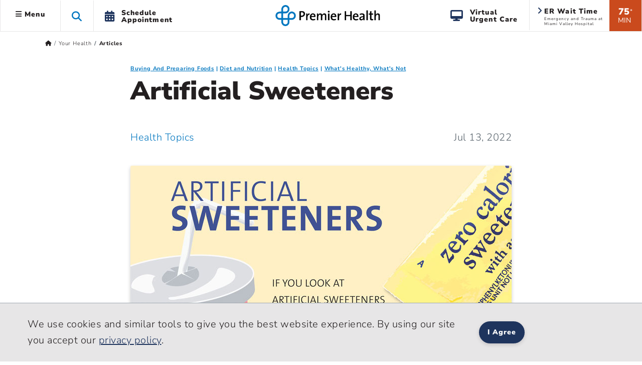

--- FILE ---
content_type: text/html; charset=utf-8
request_url: https://premierhealth-consumer.azurewebsites.net/your-health/articles/health-topics/artificial-sweeteners
body_size: 22142
content:
 <!DOCTYPE html> <html lang="en" xmlns="http://www.w3.org/1999/xhtml"> <head> <meta charset="utf-8"> <meta name="viewport" content="width=device-width, initial-scale=1, viewport-fit=cover"> <title>
	Artificial Sweeteners | Premier Health
</title> <meta name="format-detection" content="telephone=no"> <meta name="theme-color" content="#0076bf"> <meta http-equiv="X-UA-Compatible" content="IE=edge"> <meta name="silktide-cms" content="eyJlZGl0b3JVcmwiOiJodHRwczovL3ByZW1pZXJoZWFsdGgtY29uc3VtZXIuYXp1cmV3ZWJzaXRlcy5uZXQvU2l0ZWZpbml0eS9hZG1pbmFwcC9wYWdlcy95b3VyLWhlYWx0aC9hcnRpY2xlcy9BY3Rpb24vRWRpdCJ9"> <link rel="preconnect" href="https://www.googletagmanager.com/"> <link rel="preconnect" href="https://www.google-analytics.com/"> <link rel="preconnect" href="https://js.monitor.azure.com/"> <link rel="preconnect" href="https://premierhealth.azureedge.net/"> <link rel="preconnect" href="https://perfanalytics.com/"> <link rel="preconnect" href="https://api.perfanalytics.com/"> <link rel="preconnect" href="https://a6147442509348864.cdn.optimizely.com/"> <link rel="dns-prefetch" href="https://www.googletagmanager.com/"> <link rel="dns-prefetch" href="https://www.google-analytics.com/"> <link rel="dns-prefetch" href="https://js.monitor.azure.com/"> <link rel="dns-prefetch" href="https://premierhealth.azureedge.net/"> <link rel="dns-prefetch" href="https://perfanalytics.com/"> <link rel="dns-prefetch" href="https://api.perfanalytics.com/"> <link rel="dns-prefetch" href="https://a6147442509348864.cdn.optimizely.com/"> <link rel="shortcut icon" sizes="196x196" href="/Content/Icons/favicon-196x196.png"> <link rel="icon" type="image/png" href="/Content/Icons/favicon-196x196.png" sizes="196x196" /> <link rel="icon" type="image/png" href="/Content/Icons/favicon-195.png" sizes="195x195"> <link rel="icon" type="image/png" href="/Content/Icons/favicon-96x96.png" sizes="96x96" /> <link rel="icon" type="image/png" href="/Content/Icons/favicon-32x32.png" sizes="32x32" /> <link rel="icon" type="image/png" href="/Content/Icons/favicon-16x16.png" sizes="16x16" /> <link rel="icon" type="image/png" href="/Content/Icons/favicon-128.png" sizes="128x128" /> <link rel="icon" type="image/png" href="/Content/Icons/favicon-96.png" sizes="96x96"> <link rel="apple-touch-icon-precomposed" sizes="57x57" href="/Content/Icons/apple-touch-icon-57x57.png" /> <link rel="apple-touch-icon-precomposed" sizes="114x114" href="/Content/Icons/apple-touch-icon-114x114.png" /> <link rel="apple-touch-icon-precomposed" sizes="72x72" href="/Content/Icons/apple-touch-icon-72x72.png" /> <link rel="apple-touch-icon-precomposed" sizes="144x144" href="/Content/Icons/apple-touch-icon-144x144.png" /> <link rel="apple-touch-icon-precomposed" sizes="60x60" href="/Content/Icons/apple-touch-icon-60x60.png" /> <link rel="apple-touch-icon-precomposed" sizes="120x120" href="/Content/Icons/apple-touch-icon-120x120.png" /> <link rel="apple-touch-icon-precomposed" sizes="76x76" href="/Content/Icons/apple-touch-icon-76x76.png" /> <link rel="apple-touch-icon-precomposed" sizes="152x152" href="/Content/Icons/apple-touch-icon-152x152.png" /> <link rel="apple-touch-icon-precomposed" sizes="180x180" href="/Content/Icons/favicon-180.png"> <link rel="apple-touch-icon" sizes="228x228" href="/Content/Icons/favicon-228.png"> <meta name="application-name" content="Premier Health" /> <meta name="msapplication-TileColor" content="#ffffff" /> <meta name="msapplication-TileImage" content="/Content/Icons/mstile-144x144.png" /> <meta name="msapplication-square70x70logo" content="/Content/Icons/mstile-70x70.png" /> <meta name="msapplication-square150x150logo" content="/Content/Icons/mstile-150x150.png" /> <meta name="msapplication-wide310x150logo" content="/Content/Icons/widetile.png" /> <meta name="msapplication-square310x310logo" content="/Content/Icons/mstile-310x310.png" /> <meta property="og:url" content="https://www.premierhealth.com/your-health/articles/health-topics/artificial-sweeteners" /> <link rel="canonical" href="https://www.premierhealth.com/your-health/articles/health-topics/artificial-sweeteners" /> <meta property="fb:app_id" content="126077234707751" /> <meta property="og:locale" content="en_US" /> <script type="text/javascript">
!(function (cfg){function e(){cfg.onInit&&cfg.onInit(i)}var S,u,D,t,n,i,C=window,x=document,w=C.location,I="script",b="ingestionendpoint",E="disableExceptionTracking",A="ai.device.";"instrumentationKey"[S="toLowerCase"](),u="crossOrigin",D="POST",t="appInsightsSDK",n=cfg.name||"appInsights",(cfg.name||C[t])&&(C[t]=n),i=C[n]||function(l){var d=!1,g=!1,f={initialize:!0,queue:[],sv:"7",version:2,config:l};function m(e,t){var n={},i="Browser";function a(e){e=""+e;return 1===e.length?"0"+e:e}return n[A+"id"]=i[S](),n[A+"type"]=i,n["ai.operation.name"]=w&&w.pathname||"_unknown_",n["ai.internal.sdkVersion"]="javascript:snippet_"+(f.sv||f.version),{time:(i=new Date).getUTCFullYear()+"-"+a(1+i.getUTCMonth())+"-"+a(i.getUTCDate())+"T"+a(i.getUTCHours())+":"+a(i.getUTCMinutes())+":"+a(i.getUTCSeconds())+"."+(i.getUTCMilliseconds()/1e3).toFixed(3).slice(2,5)+"Z",iKey:e,name:"Microsoft.ApplicationInsights."+e.replace(/-/g,"")+"."+t,sampleRate:100,tags:n,data:{baseData:{ver:2}},ver:4,seq:"1",aiDataContract:undefined}}var h=-1,v=0,y=["js.monitor.azure.com","js.cdn.applicationinsights.io","js.cdn.monitor.azure.com","js0.cdn.applicationinsights.io","js0.cdn.monitor.azure.com","js2.cdn.applicationinsights.io","js2.cdn.monitor.azure.com","az416426.vo.msecnd.net"],k=l.url||cfg.src;if(k){if((n=navigator)&&(~(n=(n.userAgent||"").toLowerCase()).indexOf("msie")||~n.indexOf("trident/"))&&~k.indexOf("ai.3")&&(k=k.replace(/(\/)(ai\.3\.)([^\d]*)$/,function(e,t,n){return t+"ai.2"+n})),!1!==cfg.cr)for(var e=0;e<y.length;e++)if(0<k.indexOf(y[e])){h=e;break}var i=function(e){var a,t,n,i,o,r,s,c,p,u;f.queue=[],g||(0<=h&&v+1<y.length?(a=(h+v+1)%y.length,T(k.replace(/^(.*\/\/)([\w\.]*)(\/.*)$/,function(e,t,n,i){return t+y[a]+i})),v+=1):(d=g=!0,o=k,c=(p=function(){var e,t={},n=l.connectionString;if(n)for(var i=n.split(";"),a=0;a<i.length;a++){var o=i[a].split("=");2===o.length&&(t[o[0][S]()]=o[1])}return t[b]||(e=(n=t.endpointsuffix)?t.location:null,t[b]="https://"+(e?e+".":"")+"dc."+(n||"services.visualstudio.com")),t}()).instrumentationkey||l.instrumentationKey||"",p=(p=p[b])?p+"/v2/track":l.endpointUrl,(u=[]).push((t="SDK LOAD Failure: Failed to load Application Insights SDK script (See stack for details)",n=o,r=p,(s=(i=m(c,"Exception")).data).baseType="ExceptionData",s.baseData.exceptions=[{typeName:"SDKLoadFailed",message:t.replace(/\./g,"-"),hasFullStack:!1,stack:t+"\nSnippet failed to load ["+n+"] -- Telemetry is disabled\nHelp Link: https://go.microsoft.com/fwlink/?linkid=2128109\nHost: "+(w&&w.pathname||"_unknown_")+"\nEndpoint: "+r,parsedStack:[]}],i)),u.push((s=o,t=p,(r=(n=m(c,"Message")).data).baseType="MessageData",(i=r.baseData).message='AI (Internal): 99 message:"'+("SDK LOAD Failure: Failed to load Application Insights SDK script (See stack for details) ("+s+")").replace(/\"/g,"")+'"',i.properties={endpoint:t},n)),o=u,c=p,JSON&&((r=C.fetch)&&!cfg.useXhr?r(c,{method:D,body:JSON.stringify(o),mode:"cors"}):XMLHttpRequest&&((s=new XMLHttpRequest).open(D,c),s.setRequestHeader("Content-type","application/json"),s.send(JSON.stringify(o))))))},a=function(e,t){g||setTimeout(function(){!t&&f.core||i()},500),d=!1},T=function(e){var n=x.createElement(I),e=(n.src=e,cfg[u]);return!e&&""!==e||"undefined"==n[u]||(n[u]=e),n.onload=a,n.onerror=i,n.onreadystatechange=function(e,t){"loaded"!==n.readyState&&"complete"!==n.readyState||a(0,t)},cfg.ld&&cfg.ld<0?x.getElementsByTagName("head")[0].appendChild(n):setTimeout(function(){x.getElementsByTagName(I)[0].parentNode.appendChild(n)},cfg.ld||0),n};T(k)}try{f.cookie=x.cookie}catch(p){}function t(e){for(;e.length;)!function(t){f[t]=function(){var e=arguments;d||f.queue.push(function(){f[t].apply(f,e)})}}(e.pop())}var r,s,n="track",o="TrackPage",c="TrackEvent",n=(t([n+"Event",n+"PageView",n+"Exception",n+"Trace",n+"DependencyData",n+"Metric",n+"PageViewPerformance","start"+o,"stop"+o,"start"+c,"stop"+c,"addTelemetryInitializer","setAuthenticatedUserContext","clearAuthenticatedUserContext","flush"]),f.SeverityLevel={Verbose:0,Information:1,Warning:2,Error:3,Critical:4},(l.extensionConfig||{}).ApplicationInsightsAnalytics||{});return!0!==l[E]&&!0!==n[E]&&(t(["_"+(r="onerror")]),s=C[r],C[r]=function(e,t,n,i,a){var o=s&&s(e,t,n,i,a);return!0!==o&&f["_"+r]({message:e,url:t,lineNumber:n,columnNumber:i,error:a,evt:C.event}),o},l.autoExceptionInstrumented=!0),f}(cfg.cfg),(C[n]=i).queue&&0===i.queue.length?(i.queue.push(e),i.trackPageView({})):e();})({
src: "https://js.monitor.azure.com/scripts/b/ai.3.gbl.min.js",
// name: "appInsights",
// ld: 0,
// useXhr: 1,
crossOrigin: "anonymous",
// onInit: null,
// cr: 0,
cfg: { // Application Insights Configuration
            connectionString: "InstrumentationKey=dea76b3a-307c-493a-bb6e-4dad45ea5cb3;IngestionEndpoint=https://eastus-8.in.applicationinsights.azure.com/;LiveEndpoint=https://eastus.livediagnostics.monitor.azure.com/"
        }
    });
    window.appInsights.trackPageView();
</script> <script>
    //Google
    (function (w, d, s, l, i) {
        w[l] = w[l] || []; w[l].push({
            'gtm.start':
                new Date().getTime(), event: 'gtm.js'
        }); var f = d.getElementsByTagName(s)[0],
            j = d.createElement(s), dl = l != 'dataLayer' ? '&l=' + l : ''; j.async = true; j.src =
                'https://www.googletagmanager.com/gtm.js?id=' + i + dl; f.parentNode.insertBefore(j, f);
    })(window, document, 'script', 'dataLayer', 'GTM-KH2DJS');
 

    //FreshPaint
    (function () { function p(r, e) { (e == null || e > r.length) && (e = r.length); for (var t = 0, a = new Array(e); t < e; t++)a[t] = r[t]; return a } function v(r) { if (Array.isArray(r)) return p(r) } function h(r) { if (typeof Symbol != "undefined" && r[Symbol.iterator] != null || r["@iterator"] != null) return Array.from(r) } function A() { throw new TypeError("Invalid attempt to spread non-iterable instance.\nIn order to be iterable, non-array objects must have a [Symbol.iterator]() method.") } function I(r, e) { if (r) { if (typeof r == "string") return p(r, e); var t = Object.prototype.toString.call(r).slice(8, -1); if (t === "Object" && r.constructor && (t = r.constructor.name), t === "Map" || t === "Set") return Array.from(t); if (t === "Arguments" || /^(?:Ui|I)nt(?:8|16|32)(?:Clamped)?Array$/.test(t)) return p(r, e) } } function y(r) { return v(r) || h(r) || I(r) || A() } var E = function (r, e) { if (!e.__SV) { try { var t, a, m = window.location, c = m.hash, x = function (n, o) { return t = n.match(new RegExp(o + "=([^&]*)")), t ? t[1] : null }; c && x(c, "fpState") && (a = JSON.parse(decodeURIComponent(x(c, "fpState"))), a.action === "fpeditor" && (window.sessionStorage.setItem("_fpcehash", c), history.replaceState(a.desiredHash || "", r.title, m.pathname + m.search))) } catch (S) { } e.__loaded = !1, e.config = !1, e.__SV = 2, window.freshpaint = new Proxy(e, { get: function (n, o) { return n[o] !== void 0 ? n[o] : o === "init" ? function (l, u, i) { var _, d; (_ = n)[d = "_i"] || (_[d] = []), n._i.push([l, u || {}, i || "freshpaint"]) } : function () { for (var l = arguments.length, u = new Array(l), i = 0; i < l; i++)u[i] = arguments[i]; var _ = [o].concat(y(u)); return n.push(_), new Proxy(_, { get: function (f, w) { return f[w] ? f[w] : function () { for (var b = arguments.length, g = new Array(b), s = 0; s < b; s++)g[s] = arguments[s]; f.length = 0, f.push([o].concat(y(u))), f.push([w].concat(y(g))) } } }) } } }) } }; E(document, window.freshpaint || []); })();
    freshpaint.init("3517d3a4-ca04-4550-aa91-6b324aad2933");
    freshpaint.page();

</script> <script src="https://freshpaint-cdn.com/js/3517d3a4-ca04-4550-aa91-6b324aad2933/freshpaint.js"></script> <link href="/ResourcePackages/Bootstrap5/assets/dist/css/main.min.css?package=Bootstrap5" rel="stylesheet" type="text/css" /><link href="/Content/Styles/PremierHealth.main.min.css?v=20251210&amp;package=Bootstrap5" rel="stylesheet" type="text/css" /><link href="/Content/Styles/bootstrap4-toggle.min.css?package=Bootstrap5" rel="stylesheet" type="text/css" /><link href="/Content/Fonts/FontAwesome/css/all.min.css?package=Bootstrap5" rel="stylesheet" type="text/css" /><link href="/Content/Fonts/PremierIcon/styles8.min.css?package=Bootstrap5" rel="stylesheet" type="text/css" /> <script type="text/javascript" src="https://cdn.optimizely.com/js/6147442509348864.js"></script><script type="text/javascript">
window.HYRO_WIDGET_ID = "0a5be277-36ff-4a37-8745-6bc9a9d4a5da"; (function() { const f = function() { const d = document; const l = d.createElement('script'); l.type = 'text/javascript'; l.async = true; l.src = 'https://api.airbud.io/widgets/widget.js?id='
 + window.HYRO_WIDGET_ID; const x = d.getElementsByTagName('script')[0]; x.parentNode.insertBefore(l, x); }; window.addEventListener('load', f, false); })();
</script><meta name="Generator" content="Sitefinity 15.4.8622.0 DX" /><meta property="og:title" content="Artificial Sweeteners | Premier Health" /><meta property="og:type" content="article" /><meta property="og:image" content="https://premierhealth.azureedge.net/img/images/default-source/default-album/_p-c-mkt24206-diet_nutrition_infographic_header_artificial_sweetner.jpg?sfvrsn=e2447e65_1" /><meta property="og:image:height" content="427" /><meta property="og:image:width" content="760" /></head> <body> <noscript> <iframe src="https://www.googletagmanager.com/ns.html?id=GTM-KH2DJS"
                height="0" width="0" style="display:none;visibility:hidden"></iframe> </noscript> <script src="/ScriptResource.axd?d=6DQe8ARl7A9TiuWej5ttCra3Skn203CZ6GuJ27Af6VU_d8tthtm2esmBUauUNcjbVlr25CI51brx_3WMWIFTdtW-XPMegVb2UaqTw_UwMUolgpOSQaSxrn2ov-k4PcMKglmD7c4PobgOomJvCd3_7kwX5rnS1Ih45agJi6C33kjmcEjx0&amp;t=ffffffff9fd99265" type="text/javascript"></script><script src="/ScriptResource.axd?d=74FHISOx3fOPKwLxL0RMYiCdfR6rJsro675aAjdvCE1CMarYiHuVuCI5BKzN0LYX5DcwcGo1vZGdCTU5PlJamiFwQe6Q-W72ATjIiwvEoBGmRrRxGIbb5JYtpEP1spyLhGTr_M94NUAue9YmBuBkgAhXVrik_o_R9YhwGiM1rJs0E4Lv0&amp;t=ffffffff9fd99265" type="text/javascript"></script> <style>
        .notification-container {
            margin-top: 1px;
        }

        .notification-warning {
            margin-top: -15px;
            margin-bottom: -15px;
            color: #fff;
        }

            .notification-warning, .notification-warning p {
                color: #fff;
                margin-bottom: 0;
            }
    </style> <header class="sticky-top"> <a href="#mainContent" class="skip">Skip to main content</a> <div class="sticky-schedule-app"> <a href="/patient-and-visitor-guide/patient-guide/schedule-your-appointment" class="  log-ga-from-nav" data-category="Global Nav" data-action="Click" data-label="Schedule Appointment Mobile" aria-label="Schedule Appointment Mobile"><i class="fas fa-calendar-alt"></i><span>Schedule Appointment</span></a> </div> <div class="container-fluid  "> <div class="row  align-items-center" style="border-bottom: #e7e6e7 1px solid; background-color: #fff; "> <div class="col-lg-5 col-3  header-left clearfix"> 


 
<ul class="nav main-menu ">
    <li id="siteMainMenuParent" class="nav-item dropdown  ">
        <a class="site-main-menu nav-link dropdown-toggle d-none d-lg-block log-ga-from-nav "    data-bs-toggle="dropdown" href="#" role="button" aria-haspopup="true" aria-expanded="false" data-category="Global Nav" data-action="Click" data-label="Hamburger" data-bs-reference="parent"><i id="main-menu-icon" class="fas fa-bars"></i> Menu</a>
        <a class="site-main-menu nav-link dropdown-toggle main-menu-mobile d-lg-none log-ga-from-nav "  data-bs-toggle="dropdown" href="#" role="button" aria-haspopup="true" aria-expanded="false" data-category="Global Nav" data-action="Click" data-label="Hamburger" aria-label="Menu" data-bs-reference="parent"><i class="fas fa-bars"></i></a>
        <div id="siteMainMenu" class="dropdown-menu text-left dropdown-menu-left">
        <a class="dropdown-item   log-ga-from-nav" href="/find-a-doctor/Home/find-a-doctor" target="_self" data-category="Main Site Menu" data-action="Click" data-label="Find a Doctor">Find a Doctor</a>
        <a class="dropdown-item   log-ga-from-nav" href="https://mychart.premierhealthpartners.org/mychart/" target="_self" data-category="Main Site Menu" data-action="Click" data-label="Go to MyChart">Go to MyChart</a>
        <a class="dropdown-item   log-ga-from-nav" href="/about-premier/contact-us" target="_self" data-category="Main Site Menu" data-action="Click" data-label="Contact Us">Contact Us</a>
        <a class="dropdown-item   log-ga-from-nav" href="/news-and-events/classes-and-events" target="_self" data-category="Main Site Menu" data-action="Click" data-label="Find a Class or Event">Find a Class or Event</a>
        <a class="dropdown-item   log-ga-from-nav" href="/patient-and-visitor-guide/patient-guide/costs-and-insurance/pay-my-bill" target="_self" data-category="Main Site Menu" data-action="Click" data-label="Pay My Bill">Pay My Bill</a>
        <a class="dropdown-item   log-ga-from-nav" href="/healthcare-professionals/physician-connect/refer-a-patient" target="_self" data-category="Main Site Menu" data-action="Click" data-label="Refer a Patient">Refer a Patient</a>
        <div class="dropdown-divider"></div>
        <a class="dropdown-item   log-ga-from-nav" href="/locations" target="_self" data-category="Main Site Menu" data-action="Click" data-label="Locations">Locations</a>
        <a class="dropdown-item   log-ga-from-nav" href="/services" target="_self" data-category="Main Site Menu" data-action="Click" data-label="Services">Services</a>
        <a class="dropdown-item   log-ga-from-nav" href="/patient-and-visitor-guide" target="_self" data-category="Main Site Menu" data-action="Click" data-label="Patient and Visitor Guide">Patient and Visitor Guide</a>
        <a class="dropdown-item   log-ga-from-nav" href="/your-health" target="_self" data-category="Main Site Menu" data-action="Click" data-label="Your Health">Your Health</a>
        <div class="dropdown-divider"></div>
        <a class="dropdown-item   log-ga-from-nav" href="/about-premier" target="_self" data-category="Main Site Menu" data-action="Click" data-label="About Premier Health">About Premier Health</a>
        <a class="dropdown-item   log-ga-from-nav" href="/news-and-events/news" target="_self" data-category="Main Site Menu" data-action="Click" data-label="News">News</a>
        <a class="dropdown-item   log-ga-from-nav" href="/about-premier/ways-to-help" target="_self" data-category="Main Site Menu" data-action="Click" data-label="Ways to Help">Ways to Help</a>
        <a class="dropdown-item   log-ga-from-nav" href="/healthcare-professionals" target="_self" data-category="Main Site Menu" data-action="Click" data-label="Health Care Professionals">Health Care Professionals</a>
        <a class="dropdown-item   log-ga-from-nav" href="/healthcare-professionals/careers" target="_self" data-category="Main Site Menu" data-action="Click" data-label="Careers">Careers</a>
        </div>
    </li>
    <li class="nav-item search-toggle   d-none d-lg-block" role="button" aria-label="Search this site">
        <span class="fa fa-search"></span>
    </li>
    <li class="nav-item dropdown schedule-appt h-100 d-none d-lg-block" role="button">
        <a href="/patient-and-visitor-guide/patient-guide/schedule-your-appointment" class="nav-link nav-schedule-appointment log-ga-from-nav" data-category="Global Nav" data-action="Click" data-label="Schedule Appt.">
            <div class="d-table-cell align-middle"><i class="fas fa-calendar-alt"></i></div>
            <div class="d-table-cell align-middle">Schedule<br>Appointment</div>
        </a>
    </li>
</ul>


<script>
    $('#siteMainMenuParent').on('show.bs.dropdown', function () {
        //console.log('open');
        $("#siteMainMenu").show();
        var menuWidth = document.getElementById("siteMainMenu").offsetWidth;
        $("#siteMainMenu").hide();
        //Since it doesn't seem possible to relate a popper to a specific element in BS5 data annotations, this will hack it
        setTimeout(function () {
            popperInstance = Popper.createPopper(document.querySelector("#topAttach"), document.querySelector("#siteMainMenu"), {
                modifiers: [
                    {
                        name: 'offset',
                        options: {
                            offset: [menuWidth/2, 2],
                        },
                    },
                ],
            });
            $("#siteMainMenu").show();

        },100);
        $('#main-menu-icon').removeClass('fa-bars');
        $('#main-menu-icon').addClass('fa-times'); 
        $("html, body").animate({ scrollTop: 0 }, 500);

    })

    $('#siteMainMenuParent').on('hide.bs.dropdown', function () {
        //console.log('close');
        $('#main-menu-icon').removeClass('fa-times'); 
        $('#main-menu-icon').addClass('fa-bars'); 
        $("#siteMainMenu").hide();
    })
    $('#siteMainMenuParent').on('click', function () {
        //console.log('close2');
        if (!$("#siteMainMenu").hasClass("show")) {
            $('#main-menu-icon').removeClass('fa-times'); 
        }
    })
</script>

 </div> <div class="col-lg-2 col-6  text-center"> 

<div >
    <div ><a href="/home"><img sf-image-responsive="true" src="https://premierhealth.azureedge.net/img/images/default-source/default-album/g_logo-1.png?sfvrsn=fc0096c1_4" alt="Premier Health | Home" class="logo" sf-size="3867"></a></div>
</div>



 </div> <div class="col-lg-5 col-3    header-right  clearfix"> 


    <div class="wait-min align-middle float-right text-center d-none d-lg-block log-ga-from-nav " data-bs-toggle="modal" data-bs-target="#LocationsModal" data-category="Global Nav" data-action="Click" data-label="ER Wait Time">
            <span>75</span><span class="disclaimer align-top">*</span><br /><span class="min">MIN</span>
    </div>
    <a href="#LocationsModal" data-bs-toggle="modal" data-bs-target="#LocationsModal" class="log-ga-from-nav  " data-category="Global Nav" data-action="Click" data-label="ER Wait Time">
        <div class="er-map align-middle float-right d-none d-lg-block wider animated fadeIn">
            <i class="fas fa-angle-right"></i>
            <p class="title">ER Wait Time</p>
            <p id="pAddr1" class="address">Emergency and Trauma at Miami Valley Hospital</p>
        </div>
    </a>

<div >
    <div ><a class="search-toggle search-toggle-mobile float-right d-lg-none" data-sf-ec-immutable="" aria-label="Search this site" role="button"><span class="fa fa-search"></span></a>
<ul class="nav main-menu float-right d-lg-block d-md-none"><li class="nav-item dropdown schedule-appt h-100 d-none d-lg-block"><a href="/patient-and-visitor-guide/patient-guide/virtual-care-options/virtual-urgent-care" data-category="Global Nav" data-label="Virtual Urgent Care" class="nav-link nav-schedule-appointment log-ga-from-nav" data-action="Click"><div class="d-table-cell align-middle"><em class="fa fa-desktop" style="padding-right: 12px; font-size: 22px; color: rgba(30, 52, 93, 1); padding-bottom: 2px"></em></div><div class="d-table-cell align-middle">Virtual<br data-sf-ec-immutable="">Urgent Care</div></a>
 </li></ul></div>
</div> </div> </div> </div> <div class="col-md-12 search-dropdown closed"> 


<link href="/Content/Styles/search.min.css" rel="stylesheet" />
<style>
    .homepage-global-search {
        font-size: 35px;
        line-height: 56px;
        top: 20px;
        position: absolute;
        z-index: 15;
        left: 25px;
    }

    .search-dropdown div div .homepage-global-search {
        left: -50px;
    }

    @media (max-width: 1000px) {
        .search-label {
            font-size: 24px !important;
            padding-left: 60px !important;
            padding-top: 30px !important;
        }

        .homepage-global-search {
            font-size: 24px !important;
        }
    }

    @media (max-width: 600px) {
        .homepage-global-search {
            top: 10px !important;
        }

        .global-search-box {
            padding-left: 60px !important;
        }

        .search-label {
            padding-left: 60px !important;
            padding-top: 15px !important;
            font-size: 20px !important;
        }
    }
</style>
<div class="search-wrapper">
    <div class="global-search">
        <span class="fa fa-search homepage-global-search"></span>
        <div class="search-label"></div>
        <input type="search" title="Search input"
               id="602e0cee-e5c9-4c72-afb4-ff6a2bf25292" class="global-search-box"
               data-SearchType="Pop - Down Search" value=""
               autocomplete="off" aria-label="Search Box" />
        <span class="search-clear search-icon"><span class="left-cross"></span><span class="right-cross"></span></span>
        <div class="loading">
            <img src="/Content/images/loading.gif" alt="Loading"  loading="lazy"  />
        </div>
    </div>
    <div class="hcpSwitch" style="display: none;padding-top:25px;">
        <div class="form-check form-switch load-more filter-toggles" style="padding-bottom:0;">
            <input type="checkbox" class="form-check-input hcpToggle" role="switch" id="hcpToggle">
            <label class="custom-control-label" for="hcpToggle">I am a health care professional</label>
        </div>
    </div>
    <div class="autocomplete-result">
        <div class="did-you-mean" style="display: none;"></div>
        <div class="results">
            <div class="featured-results" style="display: none; height:fit-Content"></div>
            <div id="resultsRow1" class="content-type-results results-row-1"></div>
        </div>
        <div class="results">
            <div id="resultsRow2" class="content-type-results d-none no-featured-results results-row-2"></div>
            <input type="hidden" class="hiddenFlag" id="hiddenFlag" />
        </div>
        <div class="autocomplete-footer">
            <a href="/search?indexCatalogue=sitesearch" class="btn btn-orange">View All Results</a>
        </div>
    </div>
</div>
<input type="hidden" value="SiteSearch" id="indexName" />
<input type="hidden" id="sitesearch" value="SiteSearch" />
<input type="hidden" id="hcpsearch" value="" />
<input type="hidden" id="hasHCPIndex" value="false" />
 </div> </header> <div id="notification-container" class="  notification-container  "> <div class="notification-title"> <div class="max_min_button"> <span id="title" class="pr-2"></span> <i id="icon" aria-hidden="true" class="fa fa-minus-square"></i> </div> </div> <div id="notification-warning" class="notification-warning">
</div> </div> <script type="text/javascript">

            if (document.getElementById("notification-warning").innerHTML.trim() === "") {
                //  $(".notification-container").hide();
                document.getElementById("notification-container").style.display = "none";
            }
        </script> <main role="main" class="home bookmarkAnchor notHome" id="mainContent"> <div id="topAttach" style="width:0px;"></div> <div class="container"> <div class="row bread "> <div class="col-lg-12"> 


<div>
    <nav aria-label="Full path to the current page">
        <ol class="sf-breadscrumb breadcrumb">

                    <li class="breadcrumb-item">
                        <a href="/" aria-label="Premierhealth.com Home Page">
                                <span class='fas fa-home'></span>
                        </a>
                    </li>
                    <li class="breadcrumb-item">
                        <a href="/your-health" aria-label="Home &gt; Your Health">
Your Health                        </a>
                    </li>
                    <li class="breadcrumb-item active" aria-current="page">
Articles                    </li>
            
        </ol>
    </nav>
</div>
<div>
    <div class=" breadcrumb-mobile-nav col-12">

    </div>
</div>
<script type="application/ld+json">{"@context":"https://schema.org/","@type":"BreadcrumbList","itemListElement":[{"@type":"ListItem","position":0,"name":"Home","item":"/"},{"@type":"ListItem","position":1,"name":"Your Health","item":"/your-health"},{"@type":"ListItem","position":2,"name":"Articles"}]}</script>
 </div> </div> <div class="row main"> <div class="col-lg-12"> 

<style>
    @media (max-width: 768px) {

        span.article-parent, span.article-date {
            font-size: 14px;
        }

        .article > .info {
            padding-top: 5px;
            padding-bottom: 10px;
        }

        blockquote {
            padding: 10px 25px;
            font-size: 20px
        }
    }
</style>
<div class="article mx-auto font-weight-normal-H3">

            <ul class="categories">
                    <li class="category-link">
                        <a href="/your-health/articles/-in-category/categories/topic/diet-and-nutrition/buying-and-preparing-foods" aria-label="Diet and Nutrition &gt; Buying And Preparing Foods Category Articles">Buying And Preparing Foods</a>
                    </li>
                    <li class="category-link">
                        <a href="/your-health/articles/-in-category/categories/topic/diet-and-nutrition" aria-label="Topic &gt; Diet and Nutrition Category Articles">Diet and Nutrition</a>
                    </li>
                    <li class="category-link">
                        <a href="/your-health/articles/-in-category/categories/collection/health-topics" aria-label="Collection &gt; Health Topics Category Articles">Health Topics</a>
                    </li>
                    <li class="category-link">
                        <a href="/your-health/articles/-in-category/categories/topic/diet-and-nutrition/what&#39;s-healthy-what&#39;s-not" aria-label="Diet and Nutrition &gt; What&#39;s Healthy, What&#39;s Not Category Articles">What&#39;s Healthy, What&#39;s Not</a>
                    </li>
            </ul>

    <h1 class="clearfix">Artificial Sweeteners</h1>
    <div class="clearfix info">
            <span class="article-parent float-left"><a href="/your-health/articles/-in-category/categories/collection/health-topics" aria-label="Health Topics Articles">Health Topics</a></span>
                    <span class="article-date float-right">Jul 13, 2022</span>
    </div>
                <img class="card-img-top" alt=""
                     src="https://premierhealth.azureedge.net/img/images/default-source/default-album/_p-c-mkt24206-diet_nutrition_infographic_header_artificial_sweetner.jpg?sfvrsn=e2447e65_1"
                     srcset="https://premierhealth.azureedge.net/img/images/default-source/default-album/_p-c-mkt24206-diet_nutrition_infographic_header_artificial_sweetner.tmb-card-med.webp?sfvrsn=e2447e65_6 500w, https://premierhealth.azureedge.net/img/images/default-source/default-album/_p-c-mkt24206-diet_nutrition_infographic_header_artificial_sweetner.jpg?sfvrsn=e2447e65_1 760w"
                     sizes="    (max-width: 767px) 500px,
                                (min-width: 768px) 760px">


    

        <style>
            @media (max-width: 768px) {
                .article > img {
                    margin-bottom: 20px;
                }

                .card-body {
                    padding: 15px;
                }

                .card-title {
                    line-height: 1.25;
                }

                .btn-secondary, .btn-orange {
                    font-size: 22px;
                }
            }
        </style>
        <div class="card  shadow-sm mb-3 " style="max-width:initial">
            <div class="card-body">
                <div class="row">
                    <div class="col-md-8 text-md-left text-sm-center text-center ">
                        <div class="card-title">
                            Find Your Perfect Match
                        </div>
                        <p class="card-text">Answer a few questions and we'll provide you with a list of primary care providers that best fit your needs.</p>
                    </div>
                    <div class="col-md-4  pt-md-0 pt-sm-3 pt-3">
                        <a class=" btn-block btn-orange log-ga-from-nav" data-category="Article CTA" data-action="Schedule Your Appointment" data-label="Artificial Sweeteners" style=" height: 50px; padding-top: 12px;" href="/landing-pages/find-your-perfect-match" target="_self">Get Started </a>
                    </div>
                </div>
            </div>
        </div>



    <p>Names such as aspartame, saccharin and stevia offer the ability to indulge in sweetened foods and drinks with the promise of zero added calories. Such an offer can seem hard to pass up for those struggling to kick the sugar habit in order to shed pounds
and manage diseases such as diabetes. Check out the following information on artificial sweeteners and what to consider when using them.</p>
<p><img src="https://premierhealth.azureedge.net/img/images/default-source/default-album/n-c-phy52712-artificialswtners_infographic.jpg?sfvrsn=b9887f57_9" alt="Artificial Sweeteners Infographic" data-displaymode="Original"><a href="/docs/default-source/default-document-library/n-c-phy52712-artificialswtners_infographic.pdf?sfvrsn=876a7153_13">View as a PDF.</a></p>


    
            <div class="card  shadow-sm mb-3 " style="max-width:initial">
            <div class="card-body">
                <div class="row">
                    <div class="col-md-8 text-md-left text-sm-center text-center ">
                        <div class="card-title">
                            Find Your Perfect Match
                        </div>
                        <p class="card-text">Answer a few questions and we'll provide you with a list of primary care providers that best fit your needs.</p>
                    </div>
                    <div class="col-md-4  pt-md-0 pt-sm-3 pt-3">
                        <a class=" btn-block btn-orange log-ga-from-nav" data-category="Article CTA" data-action="Schedule Your Appointment" data-label="Artificial Sweeteners" style=" height: 50px; padding-top: 12px;" href="/landing-pages/find-your-perfect-match" target="_self">Get Started </a>
                    </div>
                </div>
            </div>
        </div>

        <p class="article-date  float-left clearfix font-italic"> Source: Laura Vikmanis, Registered Dietician, Premier Metabolic and Bariatric Associates; National Institutes of Health (NIH); National Household Nutritional Survey; American Cancer Society</p>


    <div class="logo-section mx-auto">
    <img src="/Content/Icons/apple-touch-icon-57x57.png" alt="" />
</div>






</div>

<script>
    document.addEventListener("DOMContentLoaded", function () {
        document.querySelectorAll("iframe[aria-label]").forEach(function (iframe) {
            const value = iframe.getAttribute("aria-label");
            iframe.setAttribute("title", value);
            iframe.removeAttribute("aria-label");
        });
    });

</script>

        <div class="relatedPosts">
            <h2>Related Articles</h2>
            <div class='row'>

                    <div class="col-lg-4 mb-3  ">
                        <div class="card stackable shadow-sm h-100">

                                <img class="card-img-top" alt=""
                                     src="https://premierhealth.azureedge.net/img/images/default-source/default-album/p-w-mkt13482-03-medical_massage_web_760x427.tmb-card-head.webp?sfvrsn=be0c0547_8"
                                     srcset="https://premierhealth.azureedge.net/img/images/default-source/default-album/p-w-mkt13482-03-medical_massage_web_760x427.tmb-card-head.webp?sfvrsn=be0c0547_8 340w, https://premierhealth.azureedge.net/img/images/default-source/default-album/p-w-mkt13482-03-medical_massage_web_760x427.tmb-card-med.webp?sfvrsn=be0c0547_8 500w, https://premierhealth.azureedge.net/img/images/default-source/default-album/p-w-mkt13482-03-medical_massage_web_760x427.jpg?sfvrsn=be0c0547_1 760w"
                                     sizes="(max-width: 767px) 500px,
                                                (max-width: 991px) and (min-width: 768px)  760px,
                                                (min-width: 992px) 340px,
                                                340px">
                            <div class="card-body ">
                                        <ul class="categories">
                                        </ul>


                                <div class="card-title">
                                    <a href="/your-health/articles/health-topics/medical-massage-treats-pain-without-medication">Medical Massage Treats Pain Without Medication</a>
                                </div>
                                <p class="card-text"></p>
                            </div>
                            <div class="card-footer  ">
                                <div class="clearfix info">

                                    <span class="article-date float-right"> Jan 13, 2026</span>
                                </div>
                            </div>
                        </div>
                    </div>
                    <div class="col-lg-4 mb-3  ">
                        <div class="card stackable shadow-sm h-100">

                                <img class="card-img-top" alt=""
                                     src="https://premierhealth.azureedge.net/img/images/default-source/default-album/rheumatoid-arthritis_760x427.tmb-card-head.webp?sfvrsn=d25d0091_8"
                                     srcset="https://premierhealth.azureedge.net/img/images/default-source/default-album/rheumatoid-arthritis_760x427.tmb-card-head.webp?sfvrsn=d25d0091_8 340w, https://premierhealth.azureedge.net/img/images/default-source/default-album/rheumatoid-arthritis_760x427.tmb-card-med.webp?sfvrsn=d25d0091_8 500w, https://premierhealth.azureedge.net/img/images/default-source/default-album/rheumatoid-arthritis_760x427.jpg?sfvrsn=d25d0091_1 760w"
                                     sizes="(max-width: 767px) 500px,
                                                (max-width: 991px) and (min-width: 768px)  760px,
                                                (min-width: 992px) 340px,
                                                340px">
                            <div class="card-body ">
                                        <ul class="categories">
                                        </ul>


                                <div class="card-title">
                                    <a href="/your-health/articles/health-topics/conquering-the-pain-of-rheumatoid-arthritis">Conquering the Pain Of Rheumatoid Arthritis</a>
                                </div>
                                <p class="card-text"></p>
                            </div>
                            <div class="card-footer  ">
                                <div class="clearfix info">

                                    <span class="article-date float-right"> Jan 13, 2026</span>
                                </div>
                            </div>
                        </div>
                    </div>
                    <div class="col-lg-4 mb-3  ">
                        <div class="card stackable shadow-sm h-100">

                                <img class="card-img-top" alt=""
                                     src="https://premierhealth.azureedge.net/img/images/default-source/default-album/5-smell-taste_760x427.tmb-card-head.webp?sfvrsn=fd2a499a_7"
                                     srcset="https://premierhealth.azureedge.net/img/images/default-source/default-album/5-smell-taste_760x427.tmb-card-head.webp?sfvrsn=fd2a499a_7 340w, https://premierhealth.azureedge.net/img/images/default-source/default-album/5-smell-taste_760x427.tmb-card-med.webp?sfvrsn=fd2a499a_7 500w, https://premierhealth.azureedge.net/img/images/default-source/default-album/5-smell-taste_760x427.jpg?sfvrsn=fd2a499a_3 760w"
                                     sizes="(max-width: 767px) 500px,
                                                (max-width: 991px) and (min-width: 768px)  760px,
                                                (min-width: 992px) 340px,
                                                340px">
                            <div class="card-body ">
                                        <ul class="categories">
                                        </ul>


                                <div class="card-title">
                                    <a href="/your-health/articles/health-topics/understanding-smell-and-taste-disorders">Understanding Smell And Taste Disorders</a>
                                </div>
                                <p class="card-text"></p>
                            </div>
                            <div class="card-footer  ">
                                <div class="clearfix info">

                                    <span class="article-date float-right"> Nov 6, 2025</span>
                                </div>
                            </div>
                        </div>
                    </div>
            </div>
        </div>

 </div> </div> </div> </main> <footer> <div class="container-fluid"> <div class="row "> <div class="col-lg-4  col-md-12   footer-actions"> 
<div id="FooterLeft_T67644C15022_Col00" class="sf_colsIn container text-center" data-sf-element="Container" data-placeholder-label="Container">
<div >
    <div ><a href="/home"><img sf-image-responsive="true" src="https://premierhealth.azureedge.net/img/images/default-source/default-album/g_logo-1.png?sfvrsn=fc0096c1_4" alt="Premier Health | Home" class="mw-100 h-auto logo-footer" sf-size="3867"></a> </div>
</div>
</div>
<div id="FooterLeft_T67644C15021_Col00" class="sf_colsIn container disclaimer" data-sf-element="Container" data-placeholder-label="Container">
<style>

    @media (max-width: 769px) {
        .wait-map.practice-location.location-search-result {
            text-align: center !important;
        }
    }
</style>
    <div class="container-fluid">

        <div class="wait-result">
            <div class="row pl-3">

                <a href="#LocationsModal" data-bs-toggle="modal" data-bs-target="#LocationsModal" class="log-ga-from-nav  " data-category="Footer" data-action="Click" data-label="ER Wait Time">
                    <div class="er-map align-middle  border-0" style="cursor:pointer;margin-left:auto;margin-right:auto;padding-left:0;">
                        <i class="fas fa-map-marker-alt"></i>
                        <p class="title">Set Your Location</p>
                    </div>
                </a>
            </div>
            <div class="row pl-3">
                <div class="col-7 disclaimer">
                            <a href="/services/emergency-and-trauma/emergency-services/miami-valley-hospital-emergency-centers">
                                Miami Valley Hospital Emergency and Level I Trauma Center
                            </a>
                        <div>
                            One Wyoming St.<br />Dayton, OH  45409
                        </div>
                        <span class="telD">(937) 208-8775</span>
                        <a href="tel:937-208-8775" class="telM">
                            (937) 208-8775
                        </a>
                </div>
                <div class="col-5 text-left">
                    <span class="label">
                        ER Wait Time:
                    </span><br />
                    <div class="wait-min align-middle float-left text-center d-lg-block log-ga-from-nav" data-bs-toggle="modal" data-bs-target="#LocationsModal" data-category="Footer" data-action="Click" data-label="ER Wait Time">

                            <span>75</span><span class="disclaimer align-top">*</span><br /><span class="min">MIN</span>
                    </div>
                </div>
            </div>
        </div>
        <div class="row">
            <div class="col-12 text-left">
                <a href="/services/emergency-and-trauma/locations-and-wait-times" class="view-service-link log-ga-from-nav" data-category="Footer" data-action="Click" data-label="View All ER Locations">View All ER Locations <i class="fas fa-angle-right"></i></a>
            </div>
        </div>
        <div class="row">
            <div class="col-12">
                <p class="disclaimer">
                    *The current wait time is an estimated wait time before a person sees a physician and is not a guarantee. It is based on patient activity (how many patients are being treated and the severity of their injuries) within the last hour, and it is subject
                    to change at any moment. <span class="warning">If you are experiencing an emergency, call 911.</span>
                </p>
                <p class="disclaimer  ">
                    Current wait times as of: 1/14/2026  7:31 PM
                </p>
            </div>
        </div>
    </div>

<div class="modal fade" id="LocationsModal" tabindex="-1" role="dialog" aria-labelledby="LocationsModalLabel" aria-hidden="true">
    <div class="modal-dialog modal-dialog-centered" role="document">
        <div class="modal-content">
            <div class="modal-header">
                <h2 class="modal-title" id="LocationsModalLabel" style="font-size: 22px !important">Emergency Center Wait Times</h2>
                <button type="button" class="close" data-bs-dismiss="modal" aria-label="Close">
                    <span aria-hidden="true" class="font-weight-bold">&times;</span>
                </button>
            </div>
            <div class="modal-body">
                <form method="post">
                    <div class="row location-search-results" style="padding-left:15px; padding-right:15px;">

                            <div class="col-md-6 wait-map practice-location location-search-result " data-index="0" data-sort="0">
                                    <img class="imgHeight" src='https://premierhealth.azureedge.net/img/images/default-source/default-album/atrium-m.tmb-small.webp?sfvrsn=29924b72_11' alt='Emergency and Trauma care at Atrium Medical Center located at One Medical Center Drive Middletown, Ohio 45005' loading='lazy' />
                                <input class="nameSort" type="hidden" value="Emergency and Trauma at Atrium Medical Center" />
                                <div class="info WTInfo">
                                    <div>
                                            <a href="/services/emergency-and-trauma/emergency-services/atrium-medical-center&#39;s-emergency-trauma-center" class="log-ga-from-nav " data-category="Wait Times Modal" data-action="Page Link" data-label="Atrium Medical Center Emergency and Level III Trauma Center">
                                                Atrium Medical Center Emergency and Level III Trauma Center
                                            </a>
                                    </div>

                                    <a class="address log-ga-from-nav" target="_blank" href="https://www.google.com/maps/search/One Medical Center Dr. Middletown, OH 45005" data-category="Wait Times Modal" data-action="Map Link" data-label="Atrium Medical Center Emergency and Level III Trauma Center">
                                        One Medical Center Dr.<br />Middletown, OH  45005
                                    </a>
                                    <div class="phone">
                                        <span class="telD">(513) 974-5017</span>
                                        <a href="tel:513-974-5017" class="telM">
                                            (513) 974-5017
                                        </a>
                                    </div>

                                    <div class="wait">
                                        Current Wait Time <span class="text-nowrap">29 Minutes<span class="warn">*</span></span>
                                    </div>
                                        <div class="mt-1 mb-1 font-weight-normal">Open 24 Hours</div>
                                </div>
                                <br />
                                <center>
                                        <input type="submit" name='BtnLocation_0' value="Set Default Location" class="btn btn-blue log-ga-from-nav" onclick="setERCookie('10400010050');this.form.submit();" data-bs-dismiss="modal" data-category="Wait Times Modal" data-action="Set Default Location" data-label="Atrium Medical Center Emergency and Level III Trauma Center" />

                                        <button type="button" class="btn btn-orange btn-omw log-ga-from-nav " style="margin-top:15px;" title="Let the Emergency and Trauma at Atrium Medical Center know you are on your way." onclick="bookOnlineER('10400010050');  return false;" data-backdrop="static">
                                            I'm On My Way
                                        </button>
                                </center>
                            </div>
                            <div class="col-md-6 wait-map practice-location location-search-result " data-index="1" data-sort="0">
                                    <img class="imgHeight" src='https://premierhealth.azureedge.net/img/images/default-source/default-album/4940cottonville-m-1.tmb-small.webp?sfvrsn=c86dc5db_12' alt='Emergency care at Miami Valley Hospital Jamestown Emergency Center 4940 Cottonville Road Jamestown Ohio, 45335' loading='lazy' />
                                <input class="nameSort" type="hidden" value="Emergency Center in Jamestown" />
                                <div class="info WTInfo">
                                    <div>
                                            <a href="/services/emergency-and-trauma/emergency-services/miami-valley-hospital-emergency-centers" class="log-ga-from-nav " data-category="Wait Times Modal" data-action="Page Link" data-label="Emergency Services at Miami Valley Hospital Jamestown Emergency Center">
                                                Emergency Services at Miami Valley Hospital Jamestown Emergency Center
                                            </a>
                                    </div>

                                    <a class="address log-ga-from-nav" target="_blank" href="https://www.google.com/maps/search/4940 Cottonville Road Jamestown, OH 45335" data-category="Wait Times Modal" data-action="Map Link" data-label="Emergency Services at Miami Valley Hospital Jamestown Emergency Center">
                                        4940 Cottonville Road<br />Jamestown, OH  45335
                                    </a>
                                    <div class="phone">
                                        <span class="telD">(937) 374-5280</span>
                                        <a href="tel:937-374-5280" class="telM">
                                            (937) 374-5280
                                        </a>
                                    </div>

                                    <div class="wait">
                                        Current Wait Time <span class="text-nowrap">5 Minutes<span class="warn">*</span></span>
                                    </div>
                                        <div class="mt-1 mb-1 font-weight-normal">Open 24 Hours</div>
                                </div>
                                <br />
                                <center>
                                        <input type="submit" name='BtnLocation_1' value="Set Default Location" class="btn btn-blue log-ga-from-nav" onclick="setERCookie('100025002');this.form.submit();" data-bs-dismiss="modal" data-category="Wait Times Modal" data-action="Set Default Location" data-label="Emergency Services at Miami Valley Hospital Jamestown Emergency Center" />

                                        <button type="button" class="btn btn-orange btn-omw log-ga-from-nav " style="margin-top:15px;" title="Let the Emergency Center in Jamestown know you are on your way." onclick="bookOnlineER('100025002');  return false;" data-backdrop="static">
                                            I'm On My Way
                                        </button>
                                </center>
                            </div>
                            <div class="col-md-6 wait-map practice-location location-search-result " data-index="2" data-sort="0">
                                    <img class="imgHeight" src='https://premierhealth.azureedge.net/img/images/default-source/default-album/m-w-tra73571-austinec_stckbl(1)-1.tmb-small.webp?sfvrsn=e8c643c4_22' alt='Emergency Center in Miamisburg, 300 Austin West Boulevard Miamisburg, Ohio 45342' loading='lazy' />
                                <input class="nameSort" type="hidden" value="Emergency Center in Miamisburg" />
                                <div class="info WTInfo">
                                    <div>
                                            <a href="/services/emergency-and-trauma/emergency-services/miami-valley-hospital-emergency-centers" class="log-ga-from-nav " data-category="Wait Times Modal" data-action="Page Link" data-label="Miami Valley Hospital Austin Boulevard Emergency Center">
                                                Miami Valley Hospital Austin Boulevard Emergency Center
                                            </a>
                                    </div>

                                    <a class="address log-ga-from-nav" target="_blank" href="https://www.google.com/maps/search/300 Austin West Blvd. Miamisburg, OH 45342" data-category="Wait Times Modal" data-action="Map Link" data-label="Miami Valley Hospital Austin Boulevard Emergency Center">
                                        300 Austin West Blvd.<br />Miamisburg, OH  45342
                                    </a>
                                    <div class="phone">
                                        <span class="telD">(937) 388-7965</span>
                                        <a href="tel:937-388-7965" class="telM">
                                            (937) 388-7965
                                        </a>
                                    </div>

                                    <div class="wait">
                                        Current Wait Time <span class="text-nowrap">No Wait<span class="warn">*</span></span>
                                    </div>
                                        <div class="mt-1 mb-1 font-weight-normal">Open 24 Hours</div>
                                </div>
                                <br />
                                <center>
                                        <input type="submit" name='BtnLocation_2' value="Set Default Location" class="btn btn-blue log-ga-from-nav" onclick="setERCookie('1000160018');this.form.submit();" data-bs-dismiss="modal" data-category="Wait Times Modal" data-action="Set Default Location" data-label="Miami Valley Hospital Austin Boulevard Emergency Center" />

                                        <button type="button" class="btn btn-orange btn-omw log-ga-from-nav " style="margin-top:15px;" title="Let the Emergency Center in Miamisburg know you are on your way." onclick="bookOnlineER('1000160018');  return false;" data-backdrop="static">
                                            I'm On My Way
                                        </button>
                                </center>
                            </div>
                            <div class="col-md-6 wait-map practice-location location-search-result " data-index="3" data-sort="0">
                                    <img class="imgHeight" src='https://premierhealth.azureedge.net/img/images/default-source/default-album/p-w-tra23630-2400_lakeview_dr_er_beavercreek_760x427.tmb-small.webp?sfvrsn=e0df65e9_8' alt='' loading='lazy' />
                                <input class="nameSort" type="hidden" value="Miami Valley Hospital Beavercreek Emergency Center" />
                                <div class="info WTInfo">
                                    <div>
                                            <a href="/services/emergency-and-trauma/emergency-services/miami-valley-hospital-emergency-centers/beavercreek-emergency-center" class="log-ga-from-nav " data-category="Wait Times Modal" data-action="Page Link" data-label="Miami Valley Hospital Beavercreek Emergency Center">
                                                Miami Valley Hospital Beavercreek Emergency Center
                                            </a>
                                    </div>

                                    <a class="address log-ga-from-nav" target="_blank" href="https://www.google.com/maps/search/2400 Lakeview Dr. Beavercreek, OH 45431" data-category="Wait Times Modal" data-action="Map Link" data-label="Miami Valley Hospital Beavercreek Emergency Center">
                                        2400 Lakeview Dr.<br />Beavercreek, OH  45431
                                    </a>
                                    <div class="phone">
                                        <span class="telD">(937) 797-6400</span>
                                        <a href="tel:937-797-6400" class="telM">
                                            (937) 797-6400
                                        </a>
                                    </div>

                                    <div class="wait">
                                        Current Wait Time <span class="text-nowrap">4 Minutes<span class="warn">*</span></span>
                                    </div>
                                        <div class="mt-1 mb-1 font-weight-normal">Open 24 Hours</div>
                                </div>
                                <br />
                                <center>
                                        <input type="submit" name='BtnLocation_3' value="Set Default Location" class="btn btn-blue log-ga-from-nav" onclick="setERCookie('100010010');this.form.submit();" data-bs-dismiss="modal" data-category="Wait Times Modal" data-action="Set Default Location" data-label="Miami Valley Hospital Beavercreek Emergency Center" />

                                        <button type="button" class="btn btn-orange btn-omw log-ga-from-nav " style="margin-top:15px;" title="Let the Miami Valley Hospital Beavercreek Emergency Center know you are on your way." onclick="bookOnlineER('100010010');  return false;" data-backdrop="static">
                                            I'm On My Way
                                        </button>
                                </center>
                            </div>
                            <div class="col-md-6 wait-map practice-location location-search-result " data-index="4" data-sort="0">
                                    <img class="imgHeight" src='https://premierhealth.azureedge.net/img/images/default-source/default-album/mvh-m.tmb-small.webp?sfvrsn=b949b52b_11' alt='Emergency and Trauma care at Miami Valley Hospital 1 Wyoming Street Dayton, Ohio 45409' loading='lazy' />
                                <input class="nameSort" type="hidden" value="Emergency and Trauma at Miami Valley Hospital" />
                                <div class="info WTInfo">
                                    <div>
                                            <a href="/services/emergency-and-trauma/emergency-services/miami-valley-hospital-emergency-centers" class="log-ga-from-nav " data-category="Wait Times Modal" data-action="Page Link" data-label="Miami Valley Hospital Emergency and Level I Trauma Center">
                                                Miami Valley Hospital Emergency and Level I Trauma Center
                                            </a>
                                    </div>

                                    <a class="address log-ga-from-nav" target="_blank" href="https://www.google.com/maps/search/One Wyoming St. Dayton, OH 45409" data-category="Wait Times Modal" data-action="Map Link" data-label="Miami Valley Hospital Emergency and Level I Trauma Center">
                                        One Wyoming St.<br />Dayton, OH  45409
                                    </a>
                                    <div class="phone">
                                        <span class="telD">(937) 208-8775</span>
                                        <a href="tel:937-208-8775" class="telM">
                                            (937) 208-8775
                                        </a>
                                    </div>

                                    <div class="wait">
                                        Current Wait Time <span class="text-nowrap">75 Minutes<span class="warn">*</span></span>
                                    </div>
                                        <div class="mt-1 mb-1 font-weight-normal">Open 24 Hours</div>
                                </div>
                                <br />
                                <center>
                                        <input type="button" name='BtnLocation_4' value="My Default Location" class="btn btn-primary btn-cta-blue btn-default-wait disabled" disabled="disabled" style="opacity: 1.65;border-color: #1e345d;">

                                        <button type="button" class="btn btn-orange btn-omw log-ga-from-nav " style="margin-top:15px;" title="Let the Emergency and Trauma at Miami Valley Hospital know you are on your way." onclick="bookOnlineER('10100004001');  return false;" data-backdrop="static">
                                            I'm On My Way
                                        </button>
                                </center>
                            </div>
                            <div class="col-md-6 wait-map practice-location location-search-result " data-index="5" data-sort="0">
                                    <img class="imgHeight" src='https://premierhealth.azureedge.net/img/images/default-source/default-album/9000nmain-m.tmb-small.webp?sfvrsn=2dfd578a_12' alt='Emergency Center care at Miami Valley Hospital North Campus 9000 North Main Street Englewood, Ohio' loading='lazy' />
                                <input class="nameSort" type="hidden" value="Emergency Center at Miami Valley Hospital North&amp;nbsp;" />
                                <div class="info WTInfo">
                                    <div>
                                            <a href="/services/emergency-and-trauma/emergency-services/miami-valley-hospital-emergency-centers" class="log-ga-from-nav " data-category="Wait Times Modal" data-action="Page Link" data-label="Miami Valley Hospital North Campus Emergency Center">
                                                Miami Valley Hospital North Campus Emergency Center
                                            </a>
                                    </div>

                                    <a class="address log-ga-from-nav" target="_blank" href="https://www.google.com/maps/search/9000 N. Main St. Englewood, OH 45415" data-category="Wait Times Modal" data-action="Map Link" data-label="Miami Valley Hospital North Campus Emergency Center">
                                        9000 N. Main St.<br />Englewood, OH  45415
                                    </a>
                                    <div class="phone">
                                        <span class="telD">(937) 734-9500</span>
                                        <a href="tel:937-734-9500" class="telM">
                                            (937) 734-9500
                                        </a>
                                    </div>

                                    <div class="wait">
                                        Current Wait Time <span class="text-nowrap">96 Minutes<span class="warn">*</span></span>
                                    </div>
                                        <div class="mt-1 mb-1 font-weight-normal">Open 24 Hours</div>
                                </div>
                                <br />
                                <center>
                                        <input type="submit" name='BtnLocation_5' value="Set Default Location" class="btn btn-blue log-ga-from-nav" onclick="setERCookie('11000000013');this.form.submit();" data-bs-dismiss="modal" data-category="Wait Times Modal" data-action="Set Default Location" data-label="Miami Valley Hospital North Campus Emergency Center" />

                                        <button type="button" class="btn btn-orange btn-omw log-ga-from-nav " style="margin-top:15px;" title="Let the Emergency Center at Miami Valley Hospital North&amp;nbsp; know you are on your way." onclick="bookOnlineER('11000000013');  return false;" data-backdrop="static">
                                            I'm On My Way
                                        </button>
                                </center>
                            </div>
                            <div class="col-md-6 wait-map practice-location location-search-result " data-index="6" data-sort="0">
                                    <img class="imgHeight" src='https://premierhealth.azureedge.net/img/images/default-source/default-album/2400miamivalley-m-1.tmb-small.webp?sfvrsn=843ef6ec_12' alt='Level 3 Trauma care at Miami Valley Hospital South Campus 2400 Miami Valley Drive Centerville, Ohio 45459' loading='lazy' />
                                <input class="nameSort" type="hidden" value="Emergency Department at Miami Valley Hospital South" />
                                <div class="info WTInfo">
                                    <div>
                                            <a href="/services/emergency-and-trauma/emergency-services/miami-valley-hospital-emergency-centers" class="log-ga-from-nav " data-category="Wait Times Modal" data-action="Page Link" data-label="Miami Valley Hospital South Campus Emergency Center">
                                                Miami Valley Hospital South Campus Emergency Center
                                            </a>
                                    </div>

                                    <a class="address log-ga-from-nav" target="_blank" href="https://www.google.com/maps/search/2400 Miami Valley Dr. Centerville, OH 45459" data-category="Wait Times Modal" data-action="Map Link" data-label="Miami Valley Hospital South Campus Emergency Center">
                                        2400 Miami Valley Dr.<br />Centerville, OH  45459
                                    </a>
                                    <div class="phone">
                                        <span class="telD">(937) 438-2205</span>
                                        <a href="tel:937-438-2205" class="telM">
                                            (937) 438-2205
                                        </a>
                                    </div>

                                    <div class="wait">
                                        Current Wait Time <span class="text-nowrap">17 Minutes<span class="warn">*</span></span>
                                    </div>
                                        <div class="mt-1 mb-1 font-weight-normal">Open 24 Hours</div>
                                </div>
                                <br />
                                <center>
                                        <input type="submit" name='BtnLocation_6' value="Set Default Location" class="btn btn-blue log-ga-from-nav" onclick="setERCookie('11500000013');this.form.submit();" data-bs-dismiss="modal" data-category="Wait Times Modal" data-action="Set Default Location" data-label="Miami Valley Hospital South Campus Emergency Center" />

                                        <button type="button" class="btn btn-orange btn-omw log-ga-from-nav " style="margin-top:15px;" title="Let the Emergency Department at Miami Valley Hospital South know you are on your way." onclick="bookOnlineER('11500000013');  return false;" data-backdrop="static">
                                            I'm On My Way
                                        </button>
                                </center>
                            </div>
                            <div class="col-md-6 wait-map practice-location location-search-result " data-index="7" data-sort="0">
                                    <img class="imgHeight" src='https://premierhealth.azureedge.net/img/images/default-source/default-album/3130ncr25a-m-1.tmb-small.webp?sfvrsn=c61cd3f_13' alt='Level 3 Trauma center located at Upper Valley Medical Center 3130 North County Road 25A Troy, OH 45373' loading='lazy' />
                                <input class="nameSort" type="hidden" value="Emergency Department at Upper Valley Medical Center" />
                                <div class="info WTInfo">
                                    <div>
                                            <a href="/services/emergency-and-trauma/emergency-services/upper-valley-medical-center&#39;s-emergency-department" class="log-ga-from-nav " data-category="Wait Times Modal" data-action="Page Link" data-label="Upper Valley Medical Center Emergency and Level III Trauma Center">
                                                Upper Valley Medical Center Emergency and Level III Trauma Center
                                            </a>
                                    </div>

                                    <a class="address log-ga-from-nav" target="_blank" href="https://www.google.com/maps/search/3130 N. County Road 25A Troy, OH 45373" data-category="Wait Times Modal" data-action="Map Link" data-label="Upper Valley Medical Center Emergency and Level III Trauma Center">
                                        3130 N. County Road 25A<br />Troy, OH  45373
                                    </a>
                                    <div class="phone">
                                        <span class="telD">(937) 440-4774</span>
                                        <a href="tel:937-440-4774" class="telM">
                                            (937) 440-4774
                                        </a>
                                    </div>

                                    <div class="wait">
                                        Current Wait Time <span class="text-nowrap">5 Minutes<span class="warn">*</span></span>
                                    </div>
                                        <div class="mt-1 mb-1 font-weight-normal">Open 24 Hours</div>
                                </div>
                                <br />
                                <center>
                                        <input type="submit" name='BtnLocation_7' value="Set Default Location" class="btn btn-blue log-ga-from-nav" onclick="setERCookie('10600001042');this.form.submit();" data-bs-dismiss="modal" data-category="Wait Times Modal" data-action="Set Default Location" data-label="Upper Valley Medical Center Emergency and Level III Trauma Center" />

                                        <button type="button" class="btn btn-orange btn-omw log-ga-from-nav " style="margin-top:15px;" title="Let the Emergency Department at Upper Valley Medical Center know you are on your way." onclick="bookOnlineER('10600001042');  return false;" data-backdrop="static">
                                            I'm On My Way
                                        </button>
                                </center>
                            </div>
                    </div>
                </form>
            </div>
            <div class="modal-footer text-center d-inline-block">
                <a role="button" class="btn btn-secondary log-ga-from-nav" href="/services/emergency-and-trauma/locations-and-wait-times" data-category="Wait Times Modal" data-action="View in Map" data-label="All Locations">View in Map</a>
                <a role="button" class="btn btn-primary mobileButton" href="#" data-bs-dismiss="modal">Close</a>
            </div>
        </div>
    </div>
</div>
<script>
    function bookOnlineER(_locationId) {
        var myChartUrl = decorateUrlER("https://mychart.premierhealthpartners.org/mychart/Scheduling/OnMyWay?selDepId=" + _locationId);
        window.open(myChartUrl, "_blank");
    }
    function decorateUrlER(urlString) {
        var ga = window[window['GoogleAnalyticsObject']];
        var tracker;
        if (ga && typeof ga.getAll === 'function') {
            tracker = ga.getAll()[0]; // Uses the first tracker created on the page
            urlString = (new window.gaplugins.Linker(tracker)).decorate(urlString);
        }
        return urlString;
    }

</script>
    <script type="text/javascript">

    $(document).ready(function () {
        var defaultERLocation = "10100004001";
        getERCookie(defaultERLocation);
    });
    </script>






<style>

    .blue-foot {
        text-align: right;
        padding-right: 15px;
        padding-bottom: 15px;
        margin-top: -15px;
    }

        .blue-foot a {
            color: #fff;
        }
</style>


</div>
 </div> <div class="col-lg-8 col-md-12   footer-links"> 
<div class="row" data-sf-element="Row">
    <div id="FooterRight_T67644C15011_Col00" class="sf_colsIn col-lg-3 col-md-3 col-sm-6 col-6" data-sf-element="Column 1" data-placeholder-label="Column 1">
<div >
    <div ><strong>Actions</strong></div>
</div>


<div class="footer-links-items footer-links-items">
    <ul>
            <li>
                <a class="footer-link  log-ga-from-nav" href="/patient-and-visitor-guide/patient-guide/schedule-your-appointment" target="_self" data-category="Footer" data-action="Click" data-label="Schedule an Appointment" aria-label="Schedule Your Care">Schedule an Appointment</a>
            </li>
            <li>
                <a class="footer-link  log-ga-from-nav" href="https://mychart.premierhealthpartners.org/mychart/" target="_self" data-category="Footer" data-action="Click" data-label="Go to MyChart" >Go to MyChart</a>
            </li>
            <li>
                <a class="footer-link  log-ga-from-nav" href="/find-a-doctor/Home/find-a-doctor" target="_self" data-category="Footer" data-action="Click" data-label="Find a Doctor" >Find a Doctor</a>
            </li>
            <li>
                <a class="footer-link  log-ga-from-nav" href="/about-premier/contact-us" target="_self" data-category="Footer" data-action="Click" data-label="Contact Us" >Contact Us</a>
            </li>
            <li>
                <a class="footer-link  log-ga-from-nav" href="/patient-and-visitor-guide/patient-guide/costs-and-insurance/pay-my-bill" target="_self" data-category="Footer" data-action="Click" data-label="Pay My Bill" >Pay My Bill</a>
            </li>
            <li>
                <a class="footer-link  log-ga-from-nav" href="/news-and-events/classes-and-events" target="_self" data-category="Footer" data-action="Click" data-label="Find a Class or Event" >Find a Class or Event</a>
            </li>
            <li>
                <a class="footer-link  log-ga-from-nav" href="/healthcare-professionals/careers" target="_self" data-category="Footer" data-action="Click" data-label="Find a Job" >Find a Job</a>
            </li>
            <li>
                <a class="footer-link  log-ga-from-nav" href="/healthcare-professionals/physician-connect/refer-a-patient" target="_self" data-category="Footer" data-action="Click" data-label="Refer a Patient" >Refer a Patient</a>
            </li>
    </ul>
</div>


    </div>
     <div id="FooterRight_T67644C15011_Col01" class="sf_colsIn col-lg-3 col-md-3 col-sm-6 col-6" data-sf-element="Column 2" data-placeholder-label="Column 2">
<div >
    <div ><strong>About Premier Health</strong></div>
</div>


<div class="footer-links-items footer-links-items">
    <ul>
            <li>
                <a class="footer-link  log-ga-from-nav" href="/locations" target="_self" data-category="Footer" data-action="Click" data-label="Locations" >Locations</a>
            </li>
            <li>
                <a class="footer-link  log-ga-from-nav" href="/services" target="_self" data-category="Footer" data-action="Click" data-label="Services" >Services</a>
            </li>
            <li>
                <a class="footer-link  log-ga-from-nav" href="/patient-and-visitor-guide" target="_self" data-category="Footer" data-action="Click" data-label="Patient and Visitor Guide" >Patient and Visitor Guide</a>
            </li>
            <li>
                <a class="footer-link  log-ga-from-nav" href="/about-premier/about-us" target="_self" data-category="Footer" data-action="Click" data-label="About Us" >About Us</a>
            </li>
            <li>
                <a class="footer-link  log-ga-from-nav" href="/about-premier/community-involvement" target="_self" data-category="Footer" data-action="Click" data-label="Community Involvement" >Community Involvement</a>
            </li>
            <li>
                <a class="footer-link  log-ga-from-nav" href="/about-premier/ways-to-help" target="_self" data-category="Footer" data-action="Click" data-label="Ways to Help" >Ways to Help</a>
            </li>
    </ul>
</div>


    </div>
     <div id="FooterRight_T67644C15011_Col02" class="sf_colsIn col-lg-3 col-md-3 col-sm-6 col-6" data-sf-element="Column 3" data-placeholder-label="Column 3">
<div >
    <div ><strong>News and Events</strong></div>
</div>


<div class="footer-links-items footer-links-items">
    <ul>
            <li>
                <a class="footer-link  log-ga-from-nav" href="/news-and-events/news" target="_self" data-category="Footer" data-action="Click" data-label="News" >News</a>
            </li>
            <li>
                <a class="footer-link  log-ga-from-nav" href="/news-and-events/classes-and-events" target="_self" data-category="Footer" data-action="Click" data-label="Classes and Events" >Classes and Events</a>
            </li>
    </ul>
</div>


<div >
    <div ><strong>Your Health</strong></div>
</div>


<div class="footer-links-items">
    <ul>
            <li>
                <a class="footer-link  log-ga-from-nav" href="/your-health/premier-health-now" target="_self" data-category="Footer" data-action="Click" data-label="Premier Health Now" >Premier Health Now</a>
            </li>
            <li>
                <a class="footer-link  log-ga-from-nav" href="/your-health/women-wisdom-wellness" target="_self" data-category="Footer" data-action="Click" data-label="Women Wisdom Wellness" >Women Wisdom Wellness</a>
            </li>
    </ul>
</div>


<div >
    <div ><strong>Pricing and Billing</strong></div>
</div>


<div class="footer-links-items">
    <ul>
            <li>
                <a class="footer-link  log-ga-from-nav" href="/patient-and-visitor-guide/patient-guide/costs-and-insurance/pricing" target="_self" data-category="Footer" data-action="Click" data-label="Price Transparency" >Price Transparency</a>
            </li>
            <li>
                <a class="footer-link  log-ga-from-nav" href="/patient-and-visitor-guide/patient-guide/costs-and-insurance/billing/financial-assistance" target="_self" data-category="Footer" data-action="Click" data-label="Financial Assistance" >Financial Assistance</a>
            </li>
            <li>
                <a class="footer-link  log-ga-from-nav" href="/site-information/surprise-billing-public-disclosure" target="_self" data-category="Footer" data-action="Click" data-label="Surprise Billing Public Disclosure" >Surprise Billing Public Disclosure</a>
            </li>
    </ul>
</div>


    </div>
     <div id="FooterRight_T67644C15011_Col03" class="sf_colsIn col-lg-3 col-md-3 col-sm-6 col-6" data-sf-element="Column 4" data-placeholder-label="Column 4">
<div >
    <div ><strong>Site Information</strong></div>
</div>


<div class="footer-links-items footer-links-items">
    <ul>
            <li>
                <a class="footer-link  log-ga-from-nav" href="/site-information/employees" target="_self" data-category="Footer" data-action="Click" data-label="Employees" >Employees</a>
            </li>
            <li>
                <a class="footer-link  log-ga-from-nav" href="http://www.premierhealth.com/patient-and-visitor-guide/patient-guide/patient-rights-responsibilities-and-privacy" target="_self" data-category="Footer" data-action="Click" data-label="Patient Rights and Privacy" >Patient Rights and Privacy</a>
            </li>
            <li>
                <a class="footer-link  log-ga-from-nav" href="/site-information/privacy-policy" target="_self" data-category="Footer" data-action="Click" data-label="Privacy Policy" >Privacy Policy</a>
            </li>
            <li>
                <a class="footer-link  log-ga-from-nav" href="/site-information/disclaimer" target="_self" data-category="Footer" data-action="Click" data-label="Disclaimer" >Disclaimer</a>
            </li>
            <li>
                <a class="footer-link  log-ga-from-nav" href="/site-information/non-discrimination" target="_self" data-category="Footer" data-action="Click" data-label="Non-Discrimination" >Non-Discrimination</a>
            </li>
            <li>
                <a class="footer-link  log-ga-from-nav" href="/site-information/sitemap" target="_self" data-category="Footer" data-action="Click" data-label="Sitemap" >Sitemap</a>
            </li>
    </ul>
</div>


    </div>
</div>
<div class="row" data-sf-element="Row">
    <div id="FooterRight_T67644C15020_Col00" class="sf_colsIn col-lg-3" data-sf-element="Column 1" data-placeholder-label="Column 1">
<div >
    <div ><ul id="footer-social" class="footer-social"><li><a href="https://www.facebook.com/premierhealth" target="_blank" data-sf-ec-immutable="" style="max-width: 100%; height: auto"><img sf-image-responsive="true" src="https://premierhealth.azureedge.net/img/images/default-source/logo/facebook.png?sfvrsn=72da85b2_4" height="29" style="max-width: 100%; height: auto" width="28" alt="Follow on Facebook" sf-size="537"></a></li><li><a href="https://x.com/intent/follow?source=followbutton&amp;variant=1.0&amp;screen_name=premierhealthoh" data-sf-ec-immutable=""><img sf-image-responsive="true" src="https://premierhealth.azureedge.net/img/images/default-source/default-album/x-bug_64x64.jpg?sfvrsn=bbf5dd71_3" height="29" style="max-width: 100%; height: auto" width="29" alt="Follow on X" sf-size="1768"></a></li><li><a href="https://www.youtube.com/user/premierhealthnet" target="_blank" data-sf-ec-immutable="" style="max-width: 100%; height: auto"><img sf-image-responsive="true" src="https://premierhealth.azureedge.net/img/images/default-source/logo/youtube.png?sfvrsn=8aae7d87_4" height="29" style="max-width: 100%; height: auto" width="29" alt="Follow on YouTube" sf-size="689"></a></li><li><a href="https://www.instagram.com/premierhealthohio" target="_blank" data-sf-ec-immutable="" style="max-width: 100%; height: auto"><img sf-image-responsive="true" src="https://premierhealth.azureedge.net/img/images/default-source/logo/instagram.png?sfvrsn=db7c394e_4" height="29" style="max-width: 100%; height: auto" width="29" alt="Follow on Instagram" sf-size="883"></a></li></ul></div>
</div>
    </div>
    <div id="FooterRight_T67644C15020_Col01" class="sf_colsIn col-lg-9" data-sf-element="Column 2" data-placeholder-label="Column 2">
<div >
    <div ><div class="disclaimer"><p class="disclaimer pt-3">© <span id="currentyear">2025</span>&nbsp;Premier Health. All rights reserved worldwide. </p><p class="disclaimer">We use cookies and similar tools to give you the best website experience. By using our site you accept our <a href="/site-information/privacy-policy">privacy policy</a>.</p></div></div>
</div>
    </div>
</div>
 </div> </div> </div> </footer> 

<style>
    .cookiemessage {
        padding: 10px;
        border-top: #a0aab2 1px solid;
        background-color: #e7e6e7;
        width: 100%;
        position: fixed;
        bottom: 0;
        display: flex;
        z-index: 10000001;
    }

    .cookiemessage-container {
        max-width: 1200px;
        margin-left: auto;
        margin-right: auto;
    }

    .cookiemessage-copy {
        font-size: 16px;
    }

    .cookiemessage-accept {
    }
</style>
<div class=" cookiemessage  " style="display: none;">
    <div class="  cookiemessage-container container-fluid">
        <div class="row align-items-center">
            <div class="col-md-9 col-sm-8 col-12 text-sm-left  text-center">
                <p class='cookiemessage-copy'><p>We use cookies and similar tools to give you the best website experience. By using our site you accept our <a href="/site-information/privacy-policy" style="color: rgba(30, 52, 93, 1) !important">privacy policy</a>.</p></p>
            </div>
            <div class="col-md-3 col-sm-4 col-12 text-sm-left text-center  ">
                <a class="cookiemessage-accept btn btn-primary   btn-cta-blue   log-ga-from-nav" data-category="Use of Cookies" data-action="Click" data-label="I Agree" >I Agree</a>
            </div>
        </div>
    </div>
</div>
<script>
    window.addEventListener("load", function (event) {
        $(function () {
            if (CookiesEnabled()) {
                if (Cookies.get('cookie-sitevisitor') != 'true') {
                    setTimeout(function () {
                        $('.cookiemessage').fadeIn('fast')
                    }, 500);

                    $(' .cookiemessage-accept ').click(function () { 
                        Cookies.set('cookie-sitevisitor', 'true', { expires: 365, secure: true });
                        $('.cookiemessage').fadeOut('fast')
                    })
                }
            }
        });
    });
</script> <script src="/ResourcePackages/Bootstrap5/assets/dist/js/popper.min.js" type="text/javascript"></script><script src="/ResourcePackages/Bootstrap5/assets/dist/js/bootstrap.min.js" type="text/javascript"></script><script src="/Content/Scripts/bootstrap4-toggle.min.js" type="text/javascript"></script><script src="/Content/Scripts/PremierHealth.main.min.js?v=20250904" type="text/javascript"></script><script src="/Content/Scripts/PremierHealth.searchBox.min.js?v=20250904" type="text/javascript"></script><script src="/Content/Scripts/PremierHealth.search.min.js?v=20250904" type="text/javascript"></script> </body> </html> <script type="text/javascript">
    $(".max_min_button").click(function () {
        var CSSmin = "fa-minus-square";

        // if ($("#icon").attr("class") == CSSmin) { // now set it minimized
        if ($("#icon").attr('class').indexOf(CSSmin) > -1) {
            setNotificationMinimized();
        }
        else { // set it maximized
            setNotificationMaximized();
        }
    });
</script>